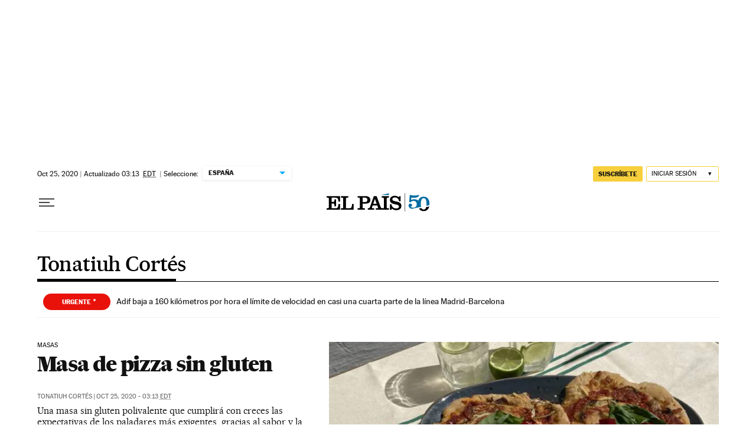

--- FILE ---
content_type: application/javascript; charset=utf-8
request_url: https://fundingchoicesmessages.google.com/f/AGSKWxUQIpHZm1eBH07NT-aXqpxrrRwZz03ABTdA67Ka1KjQ4KewqJpUE28bF2mmmmYVWJ2DlaCPpNgIVLEMxBGTbv59zz5KItoQaRM6U5Q_qv6VT6ISQxd15mneSDn2avoDdI_vPZU=?fccs=W251bGwsbnVsbCxudWxsLG51bGwsbnVsbCxudWxsLFsxNzY4OTI0MTU1LDc3MzAwMDAwMF0sbnVsbCxudWxsLG51bGwsW251bGwsWzcsNl0sbnVsbCxudWxsLG51bGwsbnVsbCxudWxsLG51bGwsbnVsbCxudWxsLG51bGwsM10sImh0dHBzOi8vZWxwYWlzLmNvbS9hdXRvci90b25hdGl1aC1jb3J0ZXMtb3J0aXovIixudWxsLFtbOCwiTTlsa3pVYVpEc2ciXSxbOSwiZW4tVVMiXSxbMTYsIlsxLDEsMV0iXSxbMTksIjIiXSxbMTcsIlswXSJdLFsyNCwiIl0sWzI5LCJmYWxzZSJdXV0
body_size: 105
content:
if (typeof __googlefc.fcKernelManager.run === 'function') {"use strict";this.default_ContributorServingResponseClientJs=this.default_ContributorServingResponseClientJs||{};(function(_){var window=this;
try{
var np=function(a){this.A=_.t(a)};_.u(np,_.J);var op=function(a){this.A=_.t(a)};_.u(op,_.J);op.prototype.getWhitelistStatus=function(){return _.F(this,2)};var pp=function(a){this.A=_.t(a)};_.u(pp,_.J);var qp=_.Zc(pp),rp=function(a,b,c){this.B=a;this.j=_.A(b,np,1);this.l=_.A(b,_.Nk,3);this.F=_.A(b,op,4);a=this.B.location.hostname;this.D=_.Dg(this.j,2)&&_.O(this.j,2)!==""?_.O(this.j,2):a;a=new _.Og(_.Ok(this.l));this.C=new _.bh(_.q.document,this.D,a);this.console=null;this.o=new _.jp(this.B,c,a)};
rp.prototype.run=function(){if(_.O(this.j,3)){var a=this.C,b=_.O(this.j,3),c=_.dh(a),d=new _.Ug;b=_.fg(d,1,b);c=_.C(c,1,b);_.hh(a,c)}else _.eh(this.C,"FCNEC");_.lp(this.o,_.A(this.l,_.Ae,1),this.l.getDefaultConsentRevocationText(),this.l.getDefaultConsentRevocationCloseText(),this.l.getDefaultConsentRevocationAttestationText(),this.D);_.mp(this.o,_.F(this.F,1),this.F.getWhitelistStatus());var e;a=(e=this.B.googlefc)==null?void 0:e.__executeManualDeployment;a!==void 0&&typeof a==="function"&&_.Qo(this.o.G,
"manualDeploymentApi")};var sp=function(){};sp.prototype.run=function(a,b,c){var d;return _.v(function(e){d=qp(b);(new rp(a,d,c)).run();return e.return({})})};_.Rk(7,new sp);
}catch(e){_._DumpException(e)}
}).call(this,this.default_ContributorServingResponseClientJs);
// Google Inc.

//# sourceURL=/_/mss/boq-content-ads-contributor/_/js/k=boq-content-ads-contributor.ContributorServingResponseClientJs.en_US.M9lkzUaZDsg.es5.O/d=1/exm=ad_blocking_detection_executable,kernel_loader,loader_js_executable/ed=1/rs=AJlcJMzanTQvnnVdXXtZinnKRQ21NfsPog/m=cookie_refresh_executable
__googlefc.fcKernelManager.run('\x5b\x5b\x5b7,\x22\x5b\x5bnull,\\\x22elpais.com\\\x22,\\\x22AKsRol_dIKV2hJE3tF0SX02NoL0Iz3ySnspHDeBQ-YCMt9iMyuu2P7oTXcx0vQCyVFFMhKUV6_L-rKNgs6ZpOupCC0VwEiNAnJ-_8WwxPlJ5jJ2MvWTTMuAFrMwX8TUAL-m62I-M2K3SrRS77rlv7NMeB7jV1y3VdA\\\\u003d\\\\u003d\\\x22\x5d,null,\x5b\x5bnull,null,null,\\\x22https:\/\/fundingchoicesmessages.google.com\/f\/AGSKWxVqfPubb_k-70l9HMNIZPqvqjdV7PU0lGOCcgxJAINrfex4FwVLyoAGcVYgmgFpfJn4bWBU-2p1XN7K1xhzeijtBx9dD8q9HPBD6GiPD_lthMtkwyEZ1zrtWaBiPjm_GsziRiA\\\\u003d\\\x22\x5d,null,null,\x5bnull,null,null,\\\x22https:\/\/fundingchoicesmessages.google.com\/el\/AGSKWxVRG3igfU9Je1uCLypqrFlP_AuIT08l60TcMSXTlSeE9kSGuVg0zZkoP2vYISkwOEiWprqODg20WKuwAnpYYMJ3Yd4KwzBAGeWvkbi8HDJBi8O2M-VdIwlWKH6GJ9sMPD7OTU8\\\\u003d\\\x22\x5d,null,\x5bnull,\x5b7,6\x5d,null,null,null,null,null,null,null,null,null,3\x5d\x5d,\x5b2,1\x5d\x5d\x22\x5d\x5d,\x5bnull,null,null,\x22https:\/\/fundingchoicesmessages.google.com\/f\/AGSKWxWPkuBoXmIIZkT3SaexxEFwhRUGG6Lx9NTVbF0bN9GBnhzj9y-Y6FwAlZw4ZQiUZnvx-0SwblEruEAmwz3RCwkvbbfura0lw53joM0bz6B-3PcUfqf4y5fUSkNmbTD-4Wo2HOc\\u003d\x22\x5d\x5d');}

--- FILE ---
content_type: application/javascript; charset=utf-8
request_url: https://fundingchoicesmessages.google.com/f/AGSKWxXTUOb-2LqOX1hoBaB5lvDrEPWdFGU9Ia9bLCd7Kh8TgAyi-mpU_7aeoZiV6Mte6D61ak75OeeGDlz-A4Eq4GgZ-lMBrfOkBLdBeRFejkes7rbziFbzOWNjWk9GuzuA6rQrTdUexJzrYH68szldGt1U_6jhrRr5ofO0Wt-46_jyG13k7JiFFL0j5_xb/_/pagepeelads./ad-inserter-/advertize_/postprofilehorizontalad./show-ad.
body_size: -1292
content:
window['ec429c99-2110-401f-99be-3e5457d0df78'] = true;